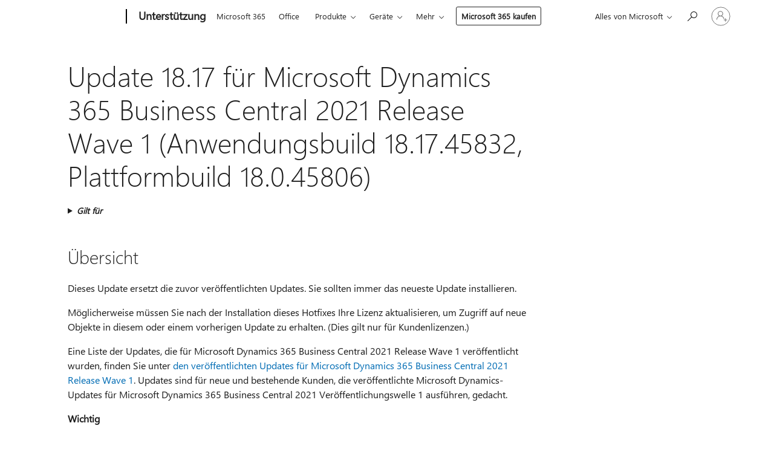

--- FILE ---
content_type: text/html; charset=utf-8
request_url: https://login.microsoftonline.com/common/oauth2/v2.0/authorize?client_id=ee272b19-4411-433f-8f28-5c13cb6fd407&redirect_uri=https%3A%2F%2Fsupport.microsoft.com%2Fsignin-oidc&response_type=code%20id_token&scope=openid%20profile%20offline_access&response_mode=form_post&nonce=639050239946179940.ZGJlMDBlODctM2JkMC00NzRiLTkzZGUtODUzYWVkNWZhYmM2OWQ1ZTYwMWUtYzAwZS00YmE3LWEyYjYtYmZkNDUxNzU1Mzcz&prompt=none&nopa=2&state=CfDJ8MF9taR5d3RHoynoKQkxN0BGJAJSADhUNxBN0e3_8k-_m4M2sSEnUEBMjr2P1Ex6E1GEHNOgXpbhH0g1-hwZhRwU1xVpYCg9BlpbJ-R5qroAQlMk6pguinALNf3LZfF7UtjzAYWp6rgpcSeWZU8-I6CVRK0X-4MjRRFQvZyBo9HS42m65bGq3QLedW-jSt1jN8ciGi-DWsWK5r9RKHX7YoDFCcw3-wzQdgntPA5H5yWJEY1pzINjt3TbUpVzktHuwat9ez4Y64D-HBgYArDYB4yVClLAvt5StKq4YHaDJjuR4RbgcbMrSltzNAZl91zFjKM4TGpU5NIy78Y8dNlm80MV01uVQirR-vOVx5vKsQ7S&x-client-SKU=ID_NET8_0&x-client-ver=8.12.1.0&sso_reload=true
body_size: 10030
content:


<!-- Copyright (C) Microsoft Corporation. All rights reserved. -->
<!DOCTYPE html>
<html>
<head>
    <title>Redirecting</title>
    <meta http-equiv="Content-Type" content="text/html; charset=UTF-8">
    <meta http-equiv="X-UA-Compatible" content="IE=edge">
    <meta name="viewport" content="width=device-width, initial-scale=1.0, maximum-scale=2.0, user-scalable=yes">
    <meta http-equiv="Pragma" content="no-cache">
    <meta http-equiv="Expires" content="-1">
    <meta name="PageID" content="FetchSessions" />
    <meta name="SiteID" content="" />
    <meta name="ReqLC" content="1033" />
    <meta name="LocLC" content="en-US" />

    
<meta name="robots" content="none" />

<script type="text/javascript" nonce='Uq4mZ94O4WUbn571--B_xg'>//<![CDATA[
$Config={"urlGetCredentialType":"https://login.microsoftonline.com/common/GetCredentialType?mkt=en-US","urlGoToAADError":"https://login.live.com/oauth20_authorize.srf?client_id=ee272b19-4411-433f-8f28-5c13cb6fd407\u0026scope=openid+profile+offline_access\u0026redirect_uri=https%3a%2f%2fsupport.microsoft.com%2fsignin-oidc\u0026response_type=code+id_token\u0026state=[base64]\u0026response_mode=form_post\u0026nonce=639050239946179940.ZGJlMDBlODctM2JkMC00NzRiLTkzZGUtODUzYWVkNWZhYmM2OWQ1ZTYwMWUtYzAwZS00YmE3LWEyYjYtYmZkNDUxNzU1Mzcz\u0026prompt=none\u0026x-client-SKU=ID_NET8_0\u0026x-client-Ver=8.12.1.0\u0026uaid=f73c9be3fda44de4b7318a97d95d9b79\u0026msproxy=1\u0026issuer=mso\u0026tenant=common\u0026ui_locales=en-US\u0026epctrc=JCGSZGkuOVINZ5GwJAiRN1XOMki4kjLLCfDTa1ZCVsw%3d3%3a1%3aCANARY%3aTzEUaKZSryho19qn0Qsq7TnGZ0yCYbuN96kcsAO1cMs%3d\u0026epct=[base64]\u0026jshs=0\u0026nopa=2","urlAppError":"https://support.microsoft.com/signin-oidc","oAppRedirectErrorPostParams":{"error":"interaction_required","error_description":"Session information is not sufficient for single-sign-on.","state":"[base64]"},"iMaxStackForKnockoutAsyncComponents":10000,"fShowButtons":true,"urlCdn":"https://aadcdn.msftauth.net/shared/1.0/","urlDefaultFavicon":"https://aadcdn.msftauth.net/shared/1.0/content/images/favicon_a_eupayfgghqiai7k9sol6lg2.ico","urlPost":"/common/login","iPawnIcon":0,"sPOST_Username":"","fEnableNumberMatching":true,"sFT":"[base64]","sFTName":"flowToken","sCtx":"[base64]","fEnableOneDSClientTelemetry":true,"dynamicTenantBranding":null,"staticTenantBranding":null,"oAppCobranding":{},"iBackgroundImage":4,"arrSessions":[],"urlMsaStaticMeControl":"https://login.live.com/Me.htm?v=3","urlReportStaticMeControlTelemetry":"https://login.microsoftonline.com/common/instrumentation/reportstaticmecontroltelemetry","fApplicationInsightsEnabled":false,"iApplicationInsightsEnabledPercentage":0,"urlSetDebugMode":"https://login.microsoftonline.com/common/debugmode","fEnableCssAnimation":true,"fDisableAnimationIfAnimationEndUnsupported":true,"fSsoFeasible":true,"fAllowGrayOutLightBox":true,"fProvideV2SsoImprovements":true,"fUseMsaSessionState":true,"fIsRemoteNGCSupported":true,"urlLogin":"https://login.microsoftonline.com/common/reprocess?ctx=[base64]","urlDssoStatus":"https://login.microsoftonline.com/common/instrumentation/dssostatus","iSessionPullType":3,"fUseSameSite":true,"iAllowedIdentities":2,"isGlobalTenant":true,"uiflavor":1001,"fShouldPlatformKeyBeSuppressed":true,"fLoadStringCustomizationPromises":true,"fUseAlternateTextForSwitchToCredPickerLink":true,"fOfflineAccountVisible":false,"fEnableUserStateFix":true,"fShowAccessPassPeek":true,"fUpdateSessionPollingLogic":true,"fEnableShowPickerCredObservable":true,"fFetchSessionsSkipDsso":true,"fIsCiamUserFlowUxNewLogicEnabled":true,"fUseNonMicrosoftDefaultBrandingForCiam":true,"sCompanyDisplayName":"Microsoft Services","fRemoveCustomCss":true,"fFixUICrashForApiRequestHandler":true,"fShowUpdatedKoreanPrivacyFooter":true,"fUsePostCssHotfix":true,"fFixUserFlowBranding":true,"fEnablePasskeyNullFix":true,"fEnableRefreshCookiesFix":true,"fEnableWebNativeBridgeInterstitialUx":true,"fEnableWindowParentingFix":true,"fEnableNativeBridgeErrors":true,"urlAcmaServerPath":"https://login.microsoftonline.com","sTenantId":"common","sMkt":"en-US","fIsDesktop":true,"fUpdateConfigInit":true,"fLogDisallowedCssProperties":true,"fDisallowExternalFonts":true,"scid":1013,"hpgact":1800,"hpgid":7,"apiCanary":"[base64]","canary":"JCGSZGkuOVINZ5GwJAiRN1XOMki4kjLLCfDTa1ZCVsw=3:1:CANARY:TzEUaKZSryho19qn0Qsq7TnGZ0yCYbuN96kcsAO1cMs=","sCanaryTokenName":"canary","fSkipRenderingNewCanaryToken":false,"fEnableNewCsrfProtection":true,"correlationId":"f73c9be3-fda4-4de4-b731-8a97d95d9b79","sessionId":"4f4bc24c-2e04-4b32-b6f3-c35e0ddb4500","sRingId":"R4","locale":{"mkt":"en-US","lcid":1033},"slMaxRetry":2,"slReportFailure":true,"strings":{"desktopsso":{"authenticatingmessage":"Trying to sign you in"}},"enums":{"ClientMetricsModes":{"None":0,"SubmitOnPost":1,"SubmitOnRedirect":2,"InstrumentPlt":4}},"urls":{"instr":{"pageload":"https://login.microsoftonline.com/common/instrumentation/reportpageload","dssostatus":"https://login.microsoftonline.com/common/instrumentation/dssostatus"}},"browser":{"ltr":1,"Chrome":1,"_Mac":1,"_M131":1,"_D0":1,"Full":1,"RE_WebKit":1,"b":{"name":"Chrome","major":131,"minor":0},"os":{"name":"OSX","version":"10.15.7"},"V":"131.0"},"watson":{"url":"/common/handlers/watson","bundle":"https://aadcdn.msftauth.net/ests/2.1/content/cdnbundles/watson.min_q5ptmu8aniymd4ftuqdkda2.js","sbundle":"https://aadcdn.msftauth.net/ests/2.1/content/cdnbundles/watsonsupportwithjquery.3.5.min_dc940oomzau4rsu8qesnvg2.js","fbundle":"https://aadcdn.msftauth.net/ests/2.1/content/cdnbundles/frameworksupport.min_oadrnc13magb009k4d20lg2.js","resetErrorPeriod":5,"maxCorsErrors":-1,"maxInjectErrors":5,"maxErrors":10,"maxTotalErrors":3,"expSrcs":["https://login.microsoftonline.com","https://aadcdn.msauth.net/","https://aadcdn.msftauth.net/",".login.microsoftonline.com"],"envErrorRedirect":true,"envErrorUrl":"/common/handlers/enverror"},"loader":{"cdnRoots":["https://aadcdn.msauth.net/","https://aadcdn.msftauth.net/"],"logByThrowing":true},"serverDetails":{"slc":"ProdSlices","dc":"EUS","ri":"MN1XXXX","ver":{"v":[2,1,23228,8]},"rt":"2026-01-26T11:33:15","et":22},"clientEvents":{"enabled":true,"telemetryEnabled":true,"useOneDSEventApi":true,"flush":60000,"autoPost":true,"autoPostDelay":1000,"minEvents":1,"maxEvents":1,"pltDelay":500,"appInsightsConfig":{"instrumentationKey":"69adc3c768bd4dc08c19416121249fcc-66f1668a-797b-4249-95e3-6c6651768c28-7293","webAnalyticsConfiguration":{"autoCapture":{"jsError":true}}},"defaultEventName":"IDUX_ESTSClientTelemetryEvent_WebWatson","serviceID":3,"endpointUrl":""},"fApplyAsciiRegexOnInput":true,"country":"US","fBreakBrandingSigninString":true,"bsso":{"states":{"START":"start","INPROGRESS":"in-progress","END":"end","END_SSO":"end-sso","END_USERS":"end-users"},"nonce":"AwABEgEAAAADAOz_BQD0_9q8SIs_F2mQbaCZt1aP03kjZWuB4kb40B-RbRVQFRwbyXgCtHPCknTXip_tlEkFi1UFue4xK_-i4n2Ph3HjOEkgAA","overallTimeoutMs":4000,"telemetry":{"type":"ChromeSsoTelemetry","nonce":"AwABDwEAAAADAOz_BQD0_5DqFONeQ4a5E4Cd5Er9ETH-Xe3hcxQ9lle8LSUyuaeN5WT_ycgrHejrMrVbKcLbEpkz7asIUNklPbUBT5gCXZsJwCqzbmczdGHoySwcKfcnIAA","reportStates":[]},"redirectEndStates":["end"],"cookieNames":{"aadSso":"AADSSO","winSso":"ESTSSSO","ssoTiles":"ESTSSSOTILES","ssoPulled":"SSOCOOKIEPULLED","userList":"ESTSUSERLIST"},"type":"chrome","reason":"Pull suppressed because it was already attempted and the current URL was reloaded."},"urlNoCookies":"https://login.microsoftonline.com/cookiesdisabled","fTrimChromeBssoUrl":true,"inlineMode":5,"fShowCopyDebugDetailsLink":true,"fTenantBrandingCdnAddEventHandlers":true,"fAddTryCatchForIFrameRedirects":true};
//]]></script> 
<script type="text/javascript" nonce='Uq4mZ94O4WUbn571--B_xg'>//<![CDATA[
!function(){var e=window,r=e.$Debug=e.$Debug||{},t=e.$Config||{};if(!r.appendLog){var n=[],o=0;r.appendLog=function(e){var r=t.maxDebugLog||25,i=(new Date).toUTCString()+":"+e;n.push(o+":"+i),n.length>r&&n.shift(),o++},r.getLogs=function(){return n}}}(),function(){function e(e,r){function t(i){var a=e[i];if(i<n-1){return void(o.r[a]?t(i+1):o.when(a,function(){t(i+1)}))}r(a)}var n=e.length;t(0)}function r(e,r,i){function a(){var e=!!s.method,o=e?s.method:i[0],a=s.extraArgs||[],u=n.$WebWatson;try{
var c=t(i,!e);if(a&&a.length>0){for(var d=a.length,l=0;l<d;l++){c.push(a[l])}}o.apply(r,c)}catch(e){return void(u&&u.submitFromException&&u.submitFromException(e))}}var s=o.r&&o.r[e];return r=r||this,s&&(s.skipTimeout?a():n.setTimeout(a,0)),s}function t(e,r){return Array.prototype.slice.call(e,r?1:0)}var n=window;n.$Do||(n.$Do={"q":[],"r":[],"removeItems":[],"lock":0,"o":[]});var o=n.$Do;o.when=function(t,n){function i(e){r(e,a,s)||o.q.push({"id":e,"c":a,"a":s})}var a=0,s=[],u=1;"function"==typeof n||(a=n,
u=2);for(var c=u;c<arguments.length;c++){s.push(arguments[c])}t instanceof Array?e(t,i):i(t)},o.register=function(e,t,n){if(!o.r[e]){o.o.push(e);var i={};if(t&&(i.method=t),n&&(i.skipTimeout=n),arguments&&arguments.length>3){i.extraArgs=[];for(var a=3;a<arguments.length;a++){i.extraArgs.push(arguments[a])}}o.r[e]=i,o.lock++;try{for(var s=0;s<o.q.length;s++){var u=o.q[s];u.id==e&&r(e,u.c,u.a)&&o.removeItems.push(u)}}catch(e){throw e}finally{if(0===--o.lock){for(var c=0;c<o.removeItems.length;c++){
for(var d=o.removeItems[c],l=0;l<o.q.length;l++){if(o.q[l]===d){o.q.splice(l,1);break}}}o.removeItems=[]}}}},o.unregister=function(e){o.r[e]&&delete o.r[e]}}(),function(e,r){function t(){if(!a){if(!r.body){return void setTimeout(t)}a=!0,e.$Do.register("doc.ready",0,!0)}}function n(){if(!s){if(!r.body){return void setTimeout(n)}t(),s=!0,e.$Do.register("doc.load",0,!0),i()}}function o(e){(r.addEventListener||"load"===e.type||"complete"===r.readyState)&&t()}function i(){
r.addEventListener?(r.removeEventListener("DOMContentLoaded",o,!1),e.removeEventListener("load",n,!1)):r.attachEvent&&(r.detachEvent("onreadystatechange",o),e.detachEvent("onload",n))}var a=!1,s=!1;if("complete"===r.readyState){return void setTimeout(n)}!function(){r.addEventListener?(r.addEventListener("DOMContentLoaded",o,!1),e.addEventListener("load",n,!1)):r.attachEvent&&(r.attachEvent("onreadystatechange",o),e.attachEvent("onload",n))}()}(window,document),function(){function e(){
return f.$Config||f.ServerData||{}}function r(e,r){var t=f.$Debug;t&&t.appendLog&&(r&&(e+=" '"+(r.src||r.href||"")+"'",e+=", id:"+(r.id||""),e+=", async:"+(r.async||""),e+=", defer:"+(r.defer||"")),t.appendLog(e))}function t(){var e=f.$B;if(void 0===d){if(e){d=e.IE}else{var r=f.navigator.userAgent;d=-1!==r.indexOf("MSIE ")||-1!==r.indexOf("Trident/")}}return d}function n(){var e=f.$B;if(void 0===l){if(e){l=e.RE_Edge}else{var r=f.navigator.userAgent;l=-1!==r.indexOf("Edge")}}return l}function o(e){
var r=e.indexOf("?"),t=r>-1?r:e.length,n=e.lastIndexOf(".",t);return e.substring(n,n+v.length).toLowerCase()===v}function i(){var r=e();return(r.loader||{}).slReportFailure||r.slReportFailure||!1}function a(){return(e().loader||{}).redirectToErrorPageOnLoadFailure||!1}function s(){return(e().loader||{}).logByThrowing||!1}function u(e){if(!t()&&!n()){return!1}var r=e.src||e.href||"";if(!r){return!0}if(o(r)){var i,a,s;try{i=e.sheet,a=i&&i.cssRules,s=!1}catch(e){s=!0}if(i&&!a&&s){return!0}
if(i&&a&&0===a.length){return!0}}return!1}function c(){function t(e){g.getElementsByTagName("head")[0].appendChild(e)}function n(e,r,t,n){var u=null;return u=o(e)?i(e):"script"===n.toLowerCase()?a(e):s(e,n),r&&(u.id=r),"function"==typeof u.setAttribute&&(u.setAttribute("crossorigin","anonymous"),t&&"string"==typeof t&&u.setAttribute("integrity",t)),u}function i(e){var r=g.createElement("link");return r.rel="stylesheet",r.type="text/css",r.href=e,r}function a(e){
var r=g.createElement("script"),t=g.querySelector("script[nonce]");if(r.type="text/javascript",r.src=e,r.defer=!1,r.async=!1,t){var n=t.nonce||t.getAttribute("nonce");r.setAttribute("nonce",n)}return r}function s(e,r){var t=g.createElement(r);return t.src=e,t}function d(e,r){if(e&&e.length>0&&r){for(var t=0;t<e.length;t++){if(-1!==r.indexOf(e[t])){return!0}}}return!1}function l(r){if(e().fTenantBrandingCdnAddEventHandlers){var t=d(E,r)?E:b;if(!(t&&t.length>1)){return r}for(var n=0;n<t.length;n++){
if(-1!==r.indexOf(t[n])){var o=t[n+1<t.length?n+1:0],i=r.substring(t[n].length);return"https://"!==t[n].substring(0,"https://".length)&&(o="https://"+o,i=i.substring("https://".length)),o+i}}return r}if(!(b&&b.length>1)){return r}for(var a=0;a<b.length;a++){if(0===r.indexOf(b[a])){return b[a+1<b.length?a+1:0]+r.substring(b[a].length)}}return r}function f(e,t,n,o){if(r("[$Loader]: "+(L.failMessage||"Failed"),o),w[e].retry<y){return w[e].retry++,h(e,t,n),void c._ReportFailure(w[e].retry,w[e].srcPath)}n&&n()}
function v(e,t,n,o){if(u(o)){return f(e,t,n,o)}r("[$Loader]: "+(L.successMessage||"Loaded"),o),h(e+1,t,n);var i=w[e].onSuccess;"function"==typeof i&&i(w[e].srcPath)}function h(e,o,i){if(e<w.length){var a=w[e];if(!a||!a.srcPath){return void h(e+1,o,i)}a.retry>0&&(a.srcPath=l(a.srcPath),a.origId||(a.origId=a.id),a.id=a.origId+"_Retry_"+a.retry);var s=n(a.srcPath,a.id,a.integrity,a.tagName);s.onload=function(){v(e,o,i,s)},s.onerror=function(){f(e,o,i,s)},s.onreadystatechange=function(){
"loaded"===s.readyState?setTimeout(function(){v(e,o,i,s)},500):"complete"===s.readyState&&v(e,o,i,s)},t(s),r("[$Loader]: Loading '"+(a.srcPath||"")+"', id:"+(a.id||""))}else{o&&o()}}var p=e(),y=p.slMaxRetry||2,m=p.loader||{},b=m.cdnRoots||[],E=m.tenantBrandingCdnRoots||[],L=this,w=[];L.retryOnError=!0,L.successMessage="Loaded",L.failMessage="Error",L.Add=function(e,r,t,n,o,i){e&&w.push({"srcPath":e,"id":r,"retry":n||0,"integrity":t,"tagName":o||"script","onSuccess":i})},L.AddForReload=function(e,r){
var t=e.src||e.href||"";L.Add(t,"AddForReload",e.integrity,1,e.tagName,r)},L.AddIf=function(e,r,t){e&&L.Add(r,t)},L.Load=function(e,r){h(0,e,r)}}var d,l,f=window,g=f.document,v=".css";c.On=function(e,r,t){if(!e){throw"The target element must be provided and cannot be null."}r?c.OnError(e,t):c.OnSuccess(e,t)},c.OnSuccess=function(e,t){if(!e){throw"The target element must be provided and cannot be null."}if(u(e)){return c.OnError(e,t)}var n=e.src||e.href||"",o=i(),s=a();r("[$Loader]: Loaded",e);var d=new c
;d.failMessage="Reload Failed",d.successMessage="Reload Success",d.Load(null,function(){if(o){throw"Unexpected state. ResourceLoader.Load() failed despite initial load success. ['"+n+"']"}s&&(document.location.href="/error.aspx?err=504")})},c.OnError=function(e,t){var n=e.src||e.href||"",o=i(),s=a();if(!e){throw"The target element must be provided and cannot be null."}r("[$Loader]: Failed",e);var u=new c;u.failMessage="Reload Failed",u.successMessage="Reload Success",u.AddForReload(e,t),
u.Load(null,function(){if(o){throw"Failed to load external resource ['"+n+"']"}s&&(document.location.href="/error.aspx?err=504")}),c._ReportFailure(0,n)},c._ReportFailure=function(e,r){if(s()&&!t()){throw"[Retry "+e+"] Failed to load external resource ['"+r+"'], reloading from fallback CDN endpoint"}},f.$Loader=c}(),function(){function e(){if(!E){var e=new h.$Loader;e.AddIf(!h.jQuery,y.sbundle,"WebWatson_DemandSupport"),y.sbundle=null,delete y.sbundle,e.AddIf(!h.$Api,y.fbundle,"WebWatson_DemandFramework"),
y.fbundle=null,delete y.fbundle,e.Add(y.bundle,"WebWatson_DemandLoaded"),e.Load(r,t),E=!0}}function r(){if(h.$WebWatson){if(h.$WebWatson.isProxy){return void t()}m.when("$WebWatson.full",function(){for(;b.length>0;){var e=b.shift();e&&h.$WebWatson[e.cmdName].apply(h.$WebWatson,e.args)}})}}function t(){if(!h.$WebWatson||h.$WebWatson.isProxy){if(!L&&JSON){try{var e=new XMLHttpRequest;e.open("POST",y.url),e.setRequestHeader("Accept","application/json"),
e.setRequestHeader("Content-Type","application/json; charset=UTF-8"),e.setRequestHeader("canary",p.apiCanary),e.setRequestHeader("client-request-id",p.correlationId),e.setRequestHeader("hpgid",p.hpgid||0),e.setRequestHeader("hpgact",p.hpgact||0);for(var r=-1,t=0;t<b.length;t++){if("submit"===b[t].cmdName){r=t;break}}var o=b[r]?b[r].args||[]:[],i={"sr":y.sr,"ec":"Failed to load external resource [Core Watson files]","wec":55,"idx":1,"pn":p.pgid||"","sc":p.scid||0,"hpg":p.hpgid||0,
"msg":"Failed to load external resource [Core Watson files]","url":o[1]||"","ln":0,"ad":0,"an":!1,"cs":"","sd":p.serverDetails,"ls":null,"diag":v(y)};e.send(JSON.stringify(i))}catch(e){}L=!0}y.loadErrorUrl&&window.location.assign(y.loadErrorUrl)}n()}function n(){b=[],h.$WebWatson=null}function o(r){return function(){var t=arguments;b.push({"cmdName":r,"args":t}),e()}}function i(){var e=["foundException","resetException","submit"],r=this;r.isProxy=!0;for(var t=e.length,n=0;n<t;n++){var i=e[n];i&&(r[i]=o(i))}
}function a(e,r,t,n,o,i,a){var s=h.event;return i||(i=l(o||s,a?a+2:2)),h.$Debug&&h.$Debug.appendLog&&h.$Debug.appendLog("[WebWatson]:"+(e||"")+" in "+(r||"")+" @ "+(t||"??")),$.submit(e,r,t,n,o||s,i,a)}function s(e,r){return{"signature":e,"args":r,"toString":function(){return this.signature}}}function u(e){for(var r=[],t=e.split("\n"),n=0;n<t.length;n++){r.push(s(t[n],[]))}return r}function c(e){for(var r=[],t=e.split("\n"),n=0;n<t.length;n++){var o=s(t[n],[]);t[n+1]&&(o.signature+="@"+t[n+1],n++),r.push(o)
}return r}function d(e){if(!e){return null}try{if(e.stack){return u(e.stack)}if(e.error){if(e.error.stack){return u(e.error.stack)}}else if(window.opera&&e.message){return c(e.message)}}catch(e){}return null}function l(e,r){var t=[];try{for(var n=arguments.callee;r>0;){n=n?n.caller:n,r--}for(var o=0;n&&o<w;){var i="InvalidMethod()";try{i=n.toString()}catch(e){}var a=[],u=n.args||n.arguments;if(u){for(var c=0;c<u.length;c++){a[c]=u[c]}}t.push(s(i,a)),n=n.caller,o++}}catch(e){t.push(s(e.toString(),[]))}
var l=d(e);return l&&(t.push(s("--- Error Event Stack -----------------",[])),t=t.concat(l)),t}function f(e){if(e){try{var r=/function (.{1,})\(/,t=r.exec(e.constructor.toString());return t&&t.length>1?t[1]:""}catch(e){}}return""}function g(e){if(e){try{if("string"!=typeof e&&JSON&&JSON.stringify){var r=f(e),t=JSON.stringify(e);return t&&"{}"!==t||(e.error&&(e=e.error,r=f(e)),(t=JSON.stringify(e))&&"{}"!==t||(t=e.toString())),r+":"+t}}catch(e){}}return""+(e||"")}function v(e){var r=[];try{
if(jQuery?(r.push("jQuery v:"+jQuery().jquery),jQuery.easing?r.push("jQuery.easing:"+JSON.stringify(jQuery.easing)):r.push("jQuery.easing is not defined")):r.push("jQuery is not defined"),e&&e.expectedVersion&&r.push("Expected jQuery v:"+e.expectedVersion),m){var t,n="";for(t=0;t<m.o.length;t++){n+=m.o[t]+";"}for(r.push("$Do.o["+n+"]"),n="",t=0;t<m.q.length;t++){n+=m.q[t].id+";"}r.push("$Do.q["+n+"]")}if(h.$Debug&&h.$Debug.getLogs){var o=h.$Debug.getLogs();o&&o.length>0&&(r=r.concat(o))}if(b){
for(var i=0;i<b.length;i++){var a=b[i];if(a&&"submit"===a.cmdName){try{if(JSON&&JSON.stringify){var s=JSON.stringify(a);s&&r.push(s)}}catch(e){r.push(g(e))}}}}}catch(e){r.push(g(e))}return r}var h=window,p=h.$Config||{},y=p.watson,m=h.$Do;if(!h.$WebWatson&&y){var b=[],E=!1,L=!1,w=10,$=h.$WebWatson=new i;$.CB={},$._orgErrorHandler=h.onerror,h.onerror=a,$.errorHooked=!0,m.when("jQuery.version",function(e){y.expectedVersion=e}),m.register("$WebWatson")}}(),function(){function e(e,r){
for(var t=r.split("."),n=t.length,o=0;o<n&&null!==e&&void 0!==e;){e=e[t[o++]]}return e}function r(r){var t=null;return null===u&&(u=e(i,"Constants")),null!==u&&r&&(t=e(u,r)),null===t||void 0===t?"":t.toString()}function t(t){var n=null;return null===a&&(a=e(i,"$Config.strings")),null!==a&&t&&(n=e(a,t.toLowerCase())),null!==n&&void 0!==n||(n=r(t)),null===n||void 0===n?"":n.toString()}function n(e,r){var n=null;return e&&r&&r[e]&&(n=t("errors."+r[e])),n||(n=t("errors."+e)),n||(n=t("errors."+c)),n||(n=t(c)),n}
function o(t){var n=null;return null===s&&(s=e(i,"$Config.urls")),null!==s&&t&&(n=e(s,t.toLowerCase())),null!==n&&void 0!==n||(n=r(t)),null===n||void 0===n?"":n.toString()}var i=window,a=null,s=null,u=null,c="GENERIC_ERROR";i.GetString=t,i.GetErrorString=n,i.GetUrl=o}(),function(){var e=window,r=e.$Config||{};e.$B=r.browser||{}}(),function(){function e(e,r,t){e&&e.addEventListener?e.addEventListener(r,t):e&&e.attachEvent&&e.attachEvent("on"+r,t)}function r(r,t){e(document.getElementById(r),"click",t)}
function t(r,t){var n=document.getElementsByName(r);n&&n.length>0&&e(n[0],"click",t)}var n=window;n.AddListener=e,n.ClickEventListenerById=r,n.ClickEventListenerByName=t}();
//]]></script> 
<script type="text/javascript" nonce='Uq4mZ94O4WUbn571--B_xg'>//<![CDATA[
!function(t,e){!function(){var n=e.getElementsByTagName("head")[0];n&&n.addEventListener&&(n.addEventListener("error",function(e){null!==e.target&&"cdn"===e.target.getAttribute("data-loader")&&t.$Loader.OnError(e.target)},!0),n.addEventListener("load",function(e){null!==e.target&&"cdn"===e.target.getAttribute("data-loader")&&t.$Loader.OnSuccess(e.target)},!0))}()}(window,document);
//]]></script>
    <script type="text/javascript" nonce='Uq4mZ94O4WUbn571--B_xg'>
        ServerData = $Config;
    </script>

    <script data-loader="cdn" crossorigin="anonymous" src="https://aadcdn.msftauth.net/shared/1.0/content/js/FetchSessions_Core_Zrgqf3NDZY6QoRSGjvZAAQ2.js" integrity='sha384-ZiCm7FNkvHCzGABuQsNqI+NbQpuukT8O8DH+5NRo+GBSrdhUPzoMJLcFvVj8ky+R' nonce='Uq4mZ94O4WUbn571--B_xg'></script>

</head>
<body data-bind="defineGlobals: ServerData" style="display: none">
</body>
</html>